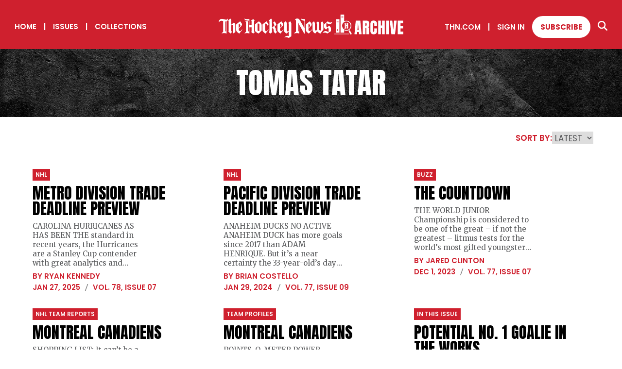

--- FILE ---
content_type: text/html; charset=utf-8
request_url: https://archive.thehockeynews.com/collection/tomas%20tatar/1
body_size: 7805
content:
<!DOCTYPE html><html><head><meta charSet="utf-8"/><meta name="viewport" content="width=device-width"/><title>Tomas Tatar Collection | The Hockey News Archive</title><meta name="description" content="Explore every issue of The Hockey News from 1947 to today."/><link rel="icon" href="/favicon/favicon.ico"/><link rel="apple-touch-icon" sizes="180x180" href="/favicon/apple-touch-icon.png"/><link rel="icon" type="image/png" sizes="32x32" href="/favicon/favicon-32x32.png"/><link rel="icon" type="image/png" sizes="16x16" href="/favicon/favicon-16x16.png"/><link rel="manifest" href="/favicon/site.webmanifest"/><link rel="mask-icon" href="/favicon/safari-pinned-tab.svg" color="#5bbad5"/><meta name="msapplication-TileColor" content="#da532c"/><meta name="theme-color" content="#ffffff"/><meta property="og:url" content="https://archive.thehockeynews.com/collection/tomas%20tatar/1"/><meta property="og:type" content="website"/><meta property="og:title" content="Tomas Tatar Collection | The Hockey News Archive"/><meta property="og:description" content="Explore every issue of The Hockey News from 1947 to today."/><meta property="og:image" content="/images/open-graph.jpg"/><meta name="twitter:card" content="summary_large_image"/><meta property="twitter:domain" content="archive.thehockeynews.com"/><meta property="twitter:url" content="https://archive.thehockeynews.com/collection/tomas%20tatar/1"/><meta name="twitter:title" content="Tomas Tatar Collection | The Hockey News Archive"/><meta name="twitter:description" content="Explore every issue of The Hockey News from 1947 to today."/><meta name="twitter:image" content="/images/open-graph.jpg"/><meta name="next-head-count" content="23"/><script>
                (function(w,d,s,l,i){
                  w[l]=w[l]||[];
                  w[l].push({'gtm.start': new Date().getTime(), event:'gtm.js'});
                  var f=d.getElementsByTagName(s)[0], j=d.createElement(s), dl=l!='dataLayer'?'&l='+l:'';
                  j.async=true;
                  j.src='https://www.googletagmanager.com/gtm.js?id='+i+dl;
                  f.parentNode.insertBefore(j,f);
                })(window,document,'script','dataLayer','GTM-5QRV453');
              </script><link rel="preload" href="/_next/static/media/62c97acc3aa63787-s.p.woff2" as="font" type="font/woff2" crossorigin="anonymous" data-next-font="size-adjust"/><link rel="preload" href="/_next/static/media/1f3fe8c6df3d47c1-s.p.woff2" as="font" type="font/woff2" crossorigin="anonymous" data-next-font="size-adjust"/><link rel="preload" href="/_next/static/media/eafabf029ad39a43-s.p.woff2" as="font" type="font/woff2" crossorigin="anonymous" data-next-font="size-adjust"/><link rel="preload" href="/_next/static/media/8888a3826f4a3af4-s.p.woff2" as="font" type="font/woff2" crossorigin="anonymous" data-next-font="size-adjust"/><link rel="preload" href="/_next/static/media/0484562807a97172-s.p.woff2" as="font" type="font/woff2" crossorigin="anonymous" data-next-font="size-adjust"/><link rel="preload" href="/_next/static/media/b957ea75a84b6ea7-s.p.woff2" as="font" type="font/woff2" crossorigin="anonymous" data-next-font="size-adjust"/><link rel="preload" href="/_next/static/css/3a36308540f9a696.css" as="style"/><link rel="stylesheet" href="/_next/static/css/3a36308540f9a696.css" data-n-g=""/><link rel="preload" href="/_next/static/css/367a16f7f5b53a8c.css" as="style"/><link rel="stylesheet" href="/_next/static/css/367a16f7f5b53a8c.css" data-n-p=""/><link rel="preload" href="/_next/static/css/74a33ade900332dc.css" as="style"/><link rel="stylesheet" href="/_next/static/css/74a33ade900332dc.css"/><noscript data-n-css=""></noscript><script defer="" nomodule="" src="/_next/static/chunks/polyfills-c67a75d1b6f99dc8.js"></script><script defer="" src="/_next/static/chunks/558.392df2d76edee6ce.js"></script><script src="/_next/static/chunks/webpack-be229a51b662de73.js" defer=""></script><script src="/_next/static/chunks/framework-2c79e2a64abdb08b.js" defer=""></script><script src="/_next/static/chunks/main-deb712f8da27b477.js" defer=""></script><script src="/_next/static/chunks/pages/_app-6cadd9c7e8ceae80.js" defer=""></script><script src="/_next/static/chunks/29107295-661baa9a9eae34db.js" defer=""></script><script src="/_next/static/chunks/434-88d402683d2b56fd.js" defer=""></script><script src="/_next/static/chunks/pages/collection/%5Bcollection-slug%5D/%5Bpage%5D-9fc3ba114f3613b5.js" defer=""></script><script src="/_next/static/94bQrTwlxrdekR3QsHgWL/_buildManifest.js" defer=""></script><script src="/_next/static/94bQrTwlxrdekR3QsHgWL/_ssgManifest.js" defer=""></script></head><body><noscript><iframe src="https://www.googletagmanager.com/ns.html?id=GTM-xxxxx" height="0" width="0" style="display:none;visibility:hidden"></iframe></noscript><div id="__next"><main class="__variable_dd79c6 __variable_954606 __variable_4ba33a"><div class="header_header__pKEQL"><div class="header_hamburgerC__AjNO6"><div class="header_hamburger__kYfxY "><div class="header_hamburgerIcon__C4y54"></div></div></div><div class="header_mobileNav__LbJtj "><div><div class="header_mobileNavInner__G64Dd"><a target="_self" class="
        button_linkWhite__ppYqD
        hover-underline-animation
        
      " href="/">Home</a><a target="_self" class="
        button_linkWhite__ppYqD
        hover-underline-animation
        
      " href="/year/[currentYear]">Issues</a><a target="_self" class="
        button_linkWhite__ppYqD
        hover-underline-animation
        
      " href="/collections">Collections</a><a target="_blank" class="
        button_linkWhite__ppYqD
        hover-underline-animation
        
      " href="https://thn.com">THN.COM</a><button class="
        button_linkWhite__ppYqD
        
        
      ">Sign In</button><a target="_blank" class="
        button_solidWhite__aNzSD
        header_subscribeBtn__MP8xa
        
      " href="https://subscribe.thehockeynews.com/W2ZCPHF">Subscribe</a></div><section class="search-section align-"><div class="grid grid-noGutter"><h2 class="col-12">Search for your favorite player or team</h2></div><div class="grid-center-middle"><div class="col-10_md-8_sm-12 search_inputC__xfpwI"><svg xmlns="http://www.w3.org/2000/svg" fill="#cf202e" width="20" viewBox="0 0 512 512" class="search_searchIcon__dm7VP"><path d="M416 208c0 45.9-14.9 88.3-40 122.7l126.6 126.7c12.5 12.5 12.5 32.8 0 45.3s-32.8 12.5-45.3 0L330.7 376c-34.4 25.2-76.8 40-122.7 40C93.1 416 0 322.9 0 208S93.1 0 208 0s208 93.1 208 208zM208 352c79.5 0 144-64.5 144-144S287.5 64 208 64 64 128.5 64 208s64.5 144 144 144z"></path></svg><input class="search_input__LJP_9" placeholder="Enter your keyword here" type="text"/></div><div class="col-2_md-4_sm-12 search_submitButtonC__DN2Ui"><button class="
        button_solidRed__ckZ7o
        disabled
        button_alignCenter__nY0ba
      ">search<span class="button_arrow__Xklbe">&gt;</span></button></div></div></section></div><div class="header_mobileNavCopyright__LfUZs"><p>© The Hockey News. All rights reserved. Any and all material on this website cannot be used, reproduced, or distributed without prior written permission from Roustan Media Ltd. For more information, please see our <a href="/terms">Terms &amp; Conditions</a> and <a href="/privacy">Privacy Policy</a>.</p></div></div><nav class="header_navLeft__MLRP0"><a target="_self" class="
        button_linkWhite__ppYqD
        hover-underline-animation
        
      " href="/">Home</a><span class="pipe">|</span><a target="_self" class="
        button_linkWhite__ppYqD
        hover-underline-animation
        
      " href="/year/2026">Issues</a><span class="pipe">|</span><a target="_self" class="
        button_linkWhite__ppYqD
        hover-underline-animation
        
      " href="/collections">Collections</a></nav><a href="/"><svg xmlns="http://www.w3.org/2000/svg" xml:space="preserve" id="Layer_1" x="0" y="0" version="1.1" viewBox="70.02 84.5 959.86 120.2" class="header_logo__0SslT" width="380" fill="white"><path d="m775.88 185.74 6.74-69.75h23.66l6.62 69.75h-13.2l-.99-11.26h-8.4l-.87 11.26h-13.56zm15.41-22.4h6.34l-3.05-35.47h-.63l-2.66 35.47zM818.8 185.74v-69.75h21.4c3.57 0 6.26.81 8.08 2.44 1.82 1.62 3.04 3.9 3.67 6.82.62 2.92.93 6.35.93 10.28 0 3.8-.48 6.84-1.45 9.12-.96 2.27-2.78 3.84-5.45 4.72 2.19.45 3.73 1.54 4.62 3.27.88 1.73 1.33 3.97 1.33 6.72v26.39h-13.75v-27.31c0-2.03-.42-3.29-1.25-3.79-.83-.49-2.17-.73-4.02-.73v31.83H818.8zm14.18-43.92h3.37c1.93 0 2.89-2.1 2.89-6.3 0-2.72-.21-4.5-.63-5.35-.42-.85-1.22-1.27-2.38-1.27h-3.25v12.92zM875.35 186.37c-5.05 0-9.11-1.57-12.19-4.72-3.08-3.14-4.62-7.54-4.62-13.2v-32.18c0-6.76 1.34-11.94 4.02-15.54 2.68-3.59 7.05-5.39 13.1-5.39 3.3 0 6.24.61 8.82 1.82 2.58 1.22 4.6 3.03 6.08 5.45 1.48 2.42 2.22 5.46 2.22 9.14v12.05h-13.87v-10.3c0-2.09-.26-3.49-.79-4.22-.53-.73-1.35-1.09-2.46-1.09-1.29 0-2.17.47-2.62 1.41-.45.94-.67 2.19-.67 3.75v34.92c0 1.93.28 3.29.85 4.08s1.38 1.19 2.44 1.19c1.19 0 2.03-.49 2.52-1.47s.73-2.25.73-3.8V155.7h14.03v13.2c0 6.13-1.55 10.58-4.64 13.34-3.08 2.75-7.4 4.13-12.95 4.13zM899.21 185.74v-69.75h13.87v24.93h6.58v-24.93h13.87v69.75h-13.87v-31.63h-6.58v31.63h-13.87zM940.7 185.74v-69.75h13.47v69.75H940.7zM967.77 185.74l-8.6-69.79h13.28l5.11 47.48 4.56-47.48h13.28l-8.6 69.79h-19.03zM1001.06 185.74v-69.75h27.9v13.47h-13.71v13.59h13.16v13.12h-13.16v15.97h14.63v13.59h-28.82zM733.97 168.06c-9.08 0-17.91-4.76-22.69-13.21-7.05-12.49-2.63-28.38 9.85-35.44 12.49-7.05 28.38-2.63 35.44 9.85 3.42 6.05 4.27 13.07 2.41 19.76-1.86 6.69-6.22 12.26-12.27 15.68a25.788 25.788 0 0 1-12.74 3.36zm-.09-48.22c-3.7 0-7.45.92-10.89 2.87-10.67 6.03-14.45 19.61-8.42 30.29 6.03 10.67 19.61 14.45 30.29 8.42 10.67-6.03 14.45-19.61 8.42-30.29-4.09-7.23-11.63-11.29-19.4-11.29z"></path><path d="M722.06 121.06c.09-.05.19-.09.29-.14V84.5h-18.81v93.06h18.81v-14.37c-3.82-2.09-7.13-5.2-9.43-9.27-6.55-11.59-2.46-26.31 9.14-32.86zM707.81 93.1h10.26v2.3h-10.26v-2.3zm0 6.73v-2.3h10.26v2.3h-10.26zM678.63 108.21v69.35h18.81v-69.35h-18.81zm10.56 61.42h-2.3v-9.98h2.3v9.98zm3.98-46.09h-10.26v-2.3h10.26v2.3zm0-4.43h-10.26v-2.3h10.26v2.3z"></path><path fill="none" stroke="#fff" stroke-miterlimit="10" stroke-width="2.301" d="M670.93 184.59h76.45"></path><path fill="#cf202e" stroke="#fff" stroke-linecap="round" stroke-miterlimit="10" stroke-width="8.128" d="m750.12 170.74 7.02 12.43"></path><path fill="#cf202e" stroke="#fff" stroke-linecap="round" stroke-miterlimit="10" stroke-width="2.868" d="m748.97 168.69-3.19-5.63"></path><g id="VIJRyE.tif_1_"><path d="m722.38 126.87-.03.03c.07.16.13.32.2.47.23.5.46 1.01.82 1.43.76.89 1.74 1.42 2.85 1.71.62.16 1.25.29 1.89.37.84.1 1.69.15 2.53.2.38.02.76.01 1.14 0 .11 0 .17.04.16.16V152.37c0 .13-.05.16-.18.15-.36-.05-.71-.09-1.07-.12-.28-.02-.28-.02-.28-.31v-19.57c.01-.1-.04-.13-.14-.14-.38-.01-.76-.02-1.14-.04-.48-.03-.95-.05-1.42-.12-.62-.09-1.24-.2-1.86-.33-.66-.14-1.3-.36-1.89-.69-.18-.1-.35-.21-.56-.34.02.06.03.08.04.1.34.58.79 1.07 1.29 1.51.34.3.72.56 1.1.81.15.1.21.17.21.35v19.7c.01.1-.04.16-.12.21-1.28.78-2.23 1.88-2.93 3.18-.01.02-.01.05-.02.1 3.28-1.23 6.55-1.3 9.84 0v-.21c0-1.82-.01-3.64-.01-5.46v-6.65c0-.15.04-.2.2-.2 1.24.01 2.49 0 3.73 0 .07 0 .13 0 .2.01.24.04.34.17.34.41v7.67c0 .28-.08.52-.27.7-.15.14-.33.25-.5.37-.07.05-.16.08-.25.13l.1.1 3.87 3.06c.09.07.15.06.24 0 .95-.76 1.91-1.51 2.87-2.27.04-.03.1-.05.15-.08-.13-.14-.22-.22-.3-.31-.44-.52-.64-1.14-.71-1.8-.05-.38-.05-.77-.05-1.15-.01-3.23-.02-6.46-.02-9.69v-7.91c0-.51.02-1.03.14-1.53.14-.59.37-1.13.85-1.53.02-.02.04-.05.06-.08l-.07-.07c-.96-.76-1.93-1.52-2.89-2.29-.11-.09-.18-.08-.28 0-1.13.9-2.26 1.79-3.39 2.69-.18.15-.37.29-.57.45.14.07.26.11.36.18.38.23.67.52.67 1.01v7.61c0 .16-.07.25-.2.31-.08.04-.18.05-.27.05h-3.79c-.2 0-.2-.01-.2-.21V128.12c0-.15-.04-.19-.19-.19-.52.01-1.05.02-1.57.02-1.19 0-2.38-.02-3.56-.02-.78 0-1.56-.06-2.33-.2-.82-.15-1.62-.38-2.38-.72-.14-.03-.28-.09-.41-.14z"></path><path d="M722.38 126.87c.14.06.28.11.41.17.76.34 1.56.56 2.38.72.77.14 1.55.21 2.33.2 1.19 0 2.38.01 3.56.02.52 0 1.05-.01 1.57-.02.15 0 .19.04.19.19V140.16c0 .2.01.21.2.21h3.79c.09 0 .18-.02.27-.05.13-.06.2-.15.2-.31v-7.61c0-.49-.29-.78-.67-1.01-.11-.07-.22-.11-.36-.18.2-.16.38-.31.57-.45 1.13-.89 2.26-1.79 3.39-2.69.11-.09.17-.09.28 0 .96.77 1.93 1.52 2.89 2.29l.07.07c-.02.03-.04.06-.06.08-.48.4-.71.94-.85 1.53-.12.5-.14 1.01-.14 1.53v7.91c0 3.23.01 6.46.02 9.69 0 .38.01.77.05 1.15.08.66.27 1.28.71 1.8.08.09.17.17.3.31-.05.03-.11.04-.15.08-.96.75-1.91 1.51-2.87 2.27-.09.07-.15.08-.24 0l-3.87-3.06a.464.464 0 0 1-.1-.1c.1-.05.18-.08.25-.13.17-.12.35-.23.5-.37a.95.95 0 0 0 .27-.7c-.01-2.56 0-5.11 0-7.67 0-.24-.1-.36-.34-.41-.06-.01-.13-.01-.2-.01H733c-.16 0-.2.04-.2.2v6.65c0 1.82.01 3.64.01 5.46v.21c-3.29-1.3-6.56-1.23-9.84 0 .01-.05.01-.08.02-.1.71-1.31 1.66-2.4 2.93-3.18.08-.05.13-.11.12-.21v-19.7c0-.18-.06-.25-.21-.35-.38-.25-.76-.51-1.1-.81-.5-.44-.96-.92-1.29-1.51-.01-.02-.02-.04-.04-.1.21.13.38.24.56.34.59.33 1.23.55 1.89.69.61.13 1.23.24 1.86.33.47.07.95.09 1.42.12.38.02.76.03 1.14.04.1 0 .14.04.14.14v19.57c0 .3 0 .29.28.31.36.03.72.07 1.07.12.13.02.18-.02.18-.15V131.27c.01-.12-.05-.16-.16-.16-.38 0-.76.02-1.14 0-.84-.05-1.69-.1-2.53-.2-.64-.08-1.27-.21-1.89-.37-1.12-.28-2.1-.81-2.85-1.71-.36-.43-.59-.93-.82-1.43-.07-.16-.14-.31-.2-.47.01-.04.02-.05.03-.06z"></path></g><path d="M328.29 160.99s-6.6 7.86-7.7 9.12c-1.1 1.26-2.77.08-4.72-1.1-1.94-1.18-4.87-2.36-4.87-5.19v-31.28c.58-.75 1.91-2.21 4.42-1.07 2.13.97 5.66 4.18 7.33 5.83.85.84 1.7 2.07 1.05 4.65 7.41-2.57 4.18-8.78 4.18-8.78 0-1.1-7.07-10.85-9.74-13.91 0 0-20.43 15.19-20.43 16.45v29.52c0 6.29 8.8 13.36 15.87 17.29l16.03-19.49-1.42-2.04zM447.51 196.13c-.01.29-.5.62-.71.78-.51.39-1.8 1.11-1.87 1.18-4.78 2.49-9.3 6.61-9.3 6.61-4.16.04-11.83-4.38-16.66-3.73-4.9.65-7.46 2.44-7.46 2.44 3.1-6.66 12.57-9.51 16.19-9.51 2.7 0 3.52.31 6.8 1.51V171.12l-11 11.4s-5.48-3.13-7.15-4.4c-4.35-3.29-5.21-6.13-5.21-6.13l-.01-38.19c0-2.1-1.17-5.42-3.69-5.42l10.69-9.12s5.74 5.12 6.17 10.77v35.66s2.42 12.74 10.12.79l-.02-32.69c0-2.09-1.17-5.41-3.69-5.42l10.69-9.12s5.74 5.13 6.17 10.78l-.06 66.1zM279.16 119.26s-20.43 15.17-20.43 16.42v30.79c0 6.29 11.52 12.11 18.59 16.04l15.99-15.41v-27.95c0-10.91-13.15-18.75-14.15-19.89zm2.31 50.78c-1.81 0-9.53-1.83-9.53-4.66v-33.45c.42-.71 1.6-2.26 4-1.47 1.69.56 3.47 2.12 5.53 3.99v35.59zM371.35 171.79c-.77-.17-4.38-.9-4.38-9.72 0-9.35-7.15-14.15-7.15-14.15-.04-.03-.06-.05-.09-.08.03-.02.08-.07.19-.16.06-.04 6.86-5.22 8.41-8.83.37-.86.81-1.05 1.1-3.65 0 0 .05-1.32-.87-2.96-1.81-3.25-7.32-12.98-7.32-12.98l-8.28 7.39-.41.37s1.49-.86 3.46 4.39l2.54 5.19.82 2.2s.75 1.49-.12 2.43l-6.7 6.37-5.62 5.34v-26.06h-.07v-15.62s-2.67-5.66-4.79-6.37l-11.18 10.22s1.2.08 2.77 3.14v10.78l-.01 38.71c.21 6.33-2.74 8.38-2.74 8.38l8.09 6.4s10.37-8.25 10.69-8.44c-1.1-.24-2.75-1.41-2.75-2.83V156.7c.28-.39 1.47-1.87 3.31-1.87 0 0 5.34.63 5.34 10.14 0 0-1.01 10.79 10.16 17.48l.12.07.07-.09 8.28-10.07c-1 .03-1.92-.36-2.87-.57zM398.25 170.1c-1.1 1.26-4.71-1.1-4.71-1.1s-4.87-2.36-4.87-5.19v-6.91c6.6-5.66 16.97-15.87 16.97-19.8v-3.93c0-1.1-7.07-10.84-9.74-13.91 0 0-20.37 15.1-20.37 16.35s-.06 27.26-.06 29.62c0 6.29 8.8 13.36 15.87 17.29l16.03-19.49-1.41-2.04c-.01 0-6.61 7.85-7.71 9.11zm-.94-27.97c0 2.99-4.09 7.54-8.64 11.16l.01-20.33c.35-.59 1.15-1.44 2.85-1.53 2.78 3.4 5.78 8.52 5.78 10.7zM614.26 130.57c-.42-5.65-6.43-11.17-6.43-11.17l-8.58 8.97c2.48.01 3.62 3.72 3.62 5.82l.05 28.4c-5.62 10.22-10.52-.02-10.52-.02l-.05-.1v-32.05c-.42-5.65-6.05-11.17-6.05-11.17l-9.31 9.12c2.48.01 3.62 3.72 3.62 5.82l.06 28.27c-5.62 10.22-10.57.02-10.57.02v-32.2c-.42-5.65-4.69-10.97-4.69-10.97l-10.47 9.12c2.48.01 3.43 3.52 3.43 5.62l-.04 31.73s.98 9.84 13.61 16.75l10.01-11.94s7.39 9.74 16.94 11.94l15.37-20.94v-31.02zM254.41 168.04l-.02-45.88c-.21-6.33 2.74-7.95 2.74-7.95l-8.09-6.4s-10.37 8.25-10.69 8.44c1.1.24 2.75 1.41 2.75 2.83v20.24s-.33.52-.96.56h-10.58v-32.07s-11.7.14-15.6-.03c-6.86-.31-11.55-2.9-11.55-2.9 2.03 4.91 3.06 5.62 4.68 6.96 5.81 4.78 20.23 4.05 20.23 4.05v55.48c-1.33-.24-2.65-.38-3.96-.41v-51.71c-4.69-.05-14.01-.6-18.26-4.09 1.42 2.79 5.53 6.3 6.95 6.65v51.95c-4.39 2.59-6.82 6.35-8.05 8.75 14.33-5.67 25.62 0 25.62 0l-.06-32.4h10.58c.63.04.96.56.96.56v14.41c.01 0 .01 0 .02-.01v6.17c0 1.42-1.65 2.59-2.75 2.83.31.19 10.69 8.44 10.69 8.44l8.09-6.4c0 .01-2.95-1.74-2.74-8.07zM121.87 169.5c0 1.45-1.18 3.27-1.79 3.73 2.58 1.38 10.12 7.39 11.26 9.29l9.44-9.98c-2.74-.45-5.94-1.97-5.94-4.94v-26.65s4.03-3.12 5.48-4.04c1.45-.91 3.65 2.97 3.65 4.94v40.67c.17-.07.32-.16.47-.26 4.46-2.88 7.89-5.15 12.32-6.98v-37.53c0-7.15-6.62-11.04-7.77-12.17l-14.15 11.8v-26.11s-2.62-5.66-4.71-6.37l-10.94 10.22s1.13.08 2.68 3.14v51.24zM118.02 104.89c-3.02 4.68-4.62 6.01-8.58 6.01-6.17 0-15.06-4.19-22.75-4.19-9.29 0-16.26 6.19-16.67 18.49 3.89-4.8 7.64-9.3 14.54-8.67 1.86.17 5.71.9 8.78 1.51v55.72c-4.39 2.59-6.82 6.35-8.05 8.75 14.33-5.67 25.62 0 25.62 0v-63.26c1.65-.85 3.31-1.7 4.78-3.2 2.21-2.25 2.32-4.71 2.43-6.91.1-2.21-.1-4.25-.1-4.25zm-9.41 66.49c-1.33-.24-2.65-.38-3.96-.41v-50.9c.93.13 1.82.22 2.66.22.42 0 .86-.07 1.3-.16v51.25zM183.89 170.1c-1.1 1.26-4.71-1.1-4.71-1.1s-4.87-2.36-4.87-5.19v-6.91c6.6-5.66 16.97-15.87 16.97-19.8v-3.93c0-1.1-7.07-10.84-9.74-13.91 0 0-20.37 15.1-20.37 16.35s-.06 27.26-.06 29.62c0 6.29 8.8 13.36 15.87 17.29l16.03-19.49-1.41-2.04s-6.61 7.85-7.71 9.11zm-.94-27.97c0 2.99-4.09 7.54-8.64 11.16l.01-20.33c.35-.59 1.15-1.44 2.85-1.53 2.79 3.4 5.78 8.52 5.78 10.7zM545.99 170.1c-1.1 1.26-4.71-1.1-4.71-1.1s-4.87-2.36-4.87-5.19v-6.91c6.6-5.66 16.97-15.87 16.97-19.8v-3.93c0-1.1-7.07-10.84-9.74-13.91 0 0-20.37 15.1-20.37 16.35s-.06 27.26-.06 29.62c0 6.29 8.8 13.36 15.88 17.29l16.03-19.49-1.41-2.04c-.02 0-6.62 7.85-7.72 9.11zm-.94-27.97c0 2.99-4.09 7.54-8.64 11.16l.01-20.33c.35-.59 1.15-1.44 2.85-1.53 2.78 3.4 5.78 8.52 5.78 10.7z"></path><path d="m653.25 170.43-19.29 12.09c-5.03-4.56-6.94-4.94-13.85-5.05-3.49-.06-4.75.45-6.55 1.17-.94.37-2.29 1.24-2.29 1.24 1.38-3.62 5.46-10.3 13.89-10.26 7.91.04 11.22 2.91 12.7 4.58 2.39.16 3.46-.87 3.91-1.58l-.03-14.15s-.94-5.07-4.44-5.11c0 0-.79-.08-1.85.59l-7.27 8.18c-10.69-8.18-9.86-12.65-9.86-12.65l.01-13.73c0-2.04 19.09-16.48 19.09-16.48 5.03 4.56 7.39 7.02 14.26 6.24 6.53-.73 8.47-2.78 8.47-2.78-.36 2.37-3.31 11.07-13.77 11.07-7.91 0-11.22-2.89-12.7-4.57-2.58-.23-3.58 1.05-3.91 1.71l.04 14.1s1.49 5.66 4.99 5.7h.12l8.45-9.35c10.69 8.18 9.9 12.65 9.9 12.65v16.39zM508.32 107.79c-6.86-.31-11.55-2.9-11.55-2.9 2.03 4.91 3.06 5.62 4.68 6.96 3.46 2.84 9.64 4.22 14.34 4.48v35.58c-.78.85-1.55.1-1.55.1s-17.98-31.96-24.88-42.05c-4.06-5.94-11.27-5.07-11.27-5.07-9.92 0-12.38 8.87-12.57 9.34 2.58-1.82 4.12-1.76 4.12-1.76.7 0 1.32.1 1.9.26v60.38c-8.4 3.14-8.44 9.41-8.44 9.41 14.33-5.66 25.62 0 25.62 0l.01-46.16 24.98 44.48s2.32 4.01 4.52-.24v-72.78c.02 0-6.01.14-9.91-.03zm-21.9 63.59c-1.33-.24-2.65-.38-3.96-.41v-45.15l3.96 6.68v38.88z"></path></svg></a><nav class="header_navRight__6ZVuq"><a target="_blank" class="
        button_linkWhite__ppYqD
        hover-underline-animation
        
      " href="https://thn.com">THN.COM</a><span class="pipe">|</span><button class="
        button_linkWhite__ppYqD
        hover-underline-animation
        
      ">Sign In</button><a target="_blank" class="
        button_solidWhite__aNzSD
        header_subscribeBtn__MP8xa
        
      " href="https://subscribe.thehockeynews.com/W2ZCPHF">Subscribe</a><span class="hover-underline-animation"><svg xmlns="http://www.w3.org/2000/svg" fill="white" width="20" viewBox="0 0 512 512" class=""><path d="M416 208c0 45.9-14.9 88.3-40 122.7l126.6 126.7c12.5 12.5 12.5 32.8 0 45.3s-32.8 12.5-45.3 0L330.7 376c-34.4 25.2-76.8 40-122.7 40C93.1 416 0 322.9 0 208S93.1 0 208 0s208 93.1 208 208zM208 352c79.5 0 144-64.5 144-144S287.5 64 208 64 64 128.5 64 208s64.5 144 144 144z"></path></svg></span></nav></div><div class="header_headerSearch__EEnha "><section class="search-section align-"><div class="grid-center-middle"><div class="col-10_md-8_sm-12 search_inputC__xfpwI"><svg xmlns="http://www.w3.org/2000/svg" fill="#cf202e" width="20" viewBox="0 0 512 512" class="search_searchIcon__dm7VP"><path d="M416 208c0 45.9-14.9 88.3-40 122.7l126.6 126.7c12.5 12.5 12.5 32.8 0 45.3s-32.8 12.5-45.3 0L330.7 376c-34.4 25.2-76.8 40-122.7 40C93.1 416 0 322.9 0 208S93.1 0 208 0s208 93.1 208 208zM208 352c79.5 0 144-64.5 144-144S287.5 64 208 64 64 128.5 64 208s64.5 144 144 144z"></path></svg><input class="search_input__LJP_9" placeholder="Enter your keyword here" type="text"/></div><div class="col-2_md-4_sm-12 search_submitButtonC__DN2Ui"><button class="
        button_solidRed__ckZ7o
        disabled
        button_alignCenter__nY0ba
      ">search<span class="button_arrow__Xklbe">&gt;</span></button></div></div></section></div><div class="page-content"><div class="hero_hero__0RqXM "><h1 class="small">tomas tatar</h1></div></div><footer class="footer_footer__WCChH"><a href="/"><svg xmlns="http://www.w3.org/2000/svg" xml:space="preserve" id="Layer_1" x="0" y="0" version="1.1" viewBox="70.02 84.5 959.86 120.2" class="footer_logo__Yz8o2" width="380" fill="white"><path d="m775.88 185.74 6.74-69.75h23.66l6.62 69.75h-13.2l-.99-11.26h-8.4l-.87 11.26h-13.56zm15.41-22.4h6.34l-3.05-35.47h-.63l-2.66 35.47zM818.8 185.74v-69.75h21.4c3.57 0 6.26.81 8.08 2.44 1.82 1.62 3.04 3.9 3.67 6.82.62 2.92.93 6.35.93 10.28 0 3.8-.48 6.84-1.45 9.12-.96 2.27-2.78 3.84-5.45 4.72 2.19.45 3.73 1.54 4.62 3.27.88 1.73 1.33 3.97 1.33 6.72v26.39h-13.75v-27.31c0-2.03-.42-3.29-1.25-3.79-.83-.49-2.17-.73-4.02-.73v31.83H818.8zm14.18-43.92h3.37c1.93 0 2.89-2.1 2.89-6.3 0-2.72-.21-4.5-.63-5.35-.42-.85-1.22-1.27-2.38-1.27h-3.25v12.92zM875.35 186.37c-5.05 0-9.11-1.57-12.19-4.72-3.08-3.14-4.62-7.54-4.62-13.2v-32.18c0-6.76 1.34-11.94 4.02-15.54 2.68-3.59 7.05-5.39 13.1-5.39 3.3 0 6.24.61 8.82 1.82 2.58 1.22 4.6 3.03 6.08 5.45 1.48 2.42 2.22 5.46 2.22 9.14v12.05h-13.87v-10.3c0-2.09-.26-3.49-.79-4.22-.53-.73-1.35-1.09-2.46-1.09-1.29 0-2.17.47-2.62 1.41-.45.94-.67 2.19-.67 3.75v34.92c0 1.93.28 3.29.85 4.08s1.38 1.19 2.44 1.19c1.19 0 2.03-.49 2.52-1.47s.73-2.25.73-3.8V155.7h14.03v13.2c0 6.13-1.55 10.58-4.64 13.34-3.08 2.75-7.4 4.13-12.95 4.13zM899.21 185.74v-69.75h13.87v24.93h6.58v-24.93h13.87v69.75h-13.87v-31.63h-6.58v31.63h-13.87zM940.7 185.74v-69.75h13.47v69.75H940.7zM967.77 185.74l-8.6-69.79h13.28l5.11 47.48 4.56-47.48h13.28l-8.6 69.79h-19.03zM1001.06 185.74v-69.75h27.9v13.47h-13.71v13.59h13.16v13.12h-13.16v15.97h14.63v13.59h-28.82zM733.97 168.06c-9.08 0-17.91-4.76-22.69-13.21-7.05-12.49-2.63-28.38 9.85-35.44 12.49-7.05 28.38-2.63 35.44 9.85 3.42 6.05 4.27 13.07 2.41 19.76-1.86 6.69-6.22 12.26-12.27 15.68a25.788 25.788 0 0 1-12.74 3.36zm-.09-48.22c-3.7 0-7.45.92-10.89 2.87-10.67 6.03-14.45 19.61-8.42 30.29 6.03 10.67 19.61 14.45 30.29 8.42 10.67-6.03 14.45-19.61 8.42-30.29-4.09-7.23-11.63-11.29-19.4-11.29z"></path><path d="M722.06 121.06c.09-.05.19-.09.29-.14V84.5h-18.81v93.06h18.81v-14.37c-3.82-2.09-7.13-5.2-9.43-9.27-6.55-11.59-2.46-26.31 9.14-32.86zM707.81 93.1h10.26v2.3h-10.26v-2.3zm0 6.73v-2.3h10.26v2.3h-10.26zM678.63 108.21v69.35h18.81v-69.35h-18.81zm10.56 61.42h-2.3v-9.98h2.3v9.98zm3.98-46.09h-10.26v-2.3h10.26v2.3zm0-4.43h-10.26v-2.3h10.26v2.3z"></path><path fill="none" stroke="#fff" stroke-miterlimit="10" stroke-width="2.301" d="M670.93 184.59h76.45"></path><path fill="#cf202e" stroke="#fff" stroke-linecap="round" stroke-miterlimit="10" stroke-width="8.128" d="m750.12 170.74 7.02 12.43"></path><path fill="#cf202e" stroke="#fff" stroke-linecap="round" stroke-miterlimit="10" stroke-width="2.868" d="m748.97 168.69-3.19-5.63"></path><g id="VIJRyE.tif_1_"><path d="m722.38 126.87-.03.03c.07.16.13.32.2.47.23.5.46 1.01.82 1.43.76.89 1.74 1.42 2.85 1.71.62.16 1.25.29 1.89.37.84.1 1.69.15 2.53.2.38.02.76.01 1.14 0 .11 0 .17.04.16.16V152.37c0 .13-.05.16-.18.15-.36-.05-.71-.09-1.07-.12-.28-.02-.28-.02-.28-.31v-19.57c.01-.1-.04-.13-.14-.14-.38-.01-.76-.02-1.14-.04-.48-.03-.95-.05-1.42-.12-.62-.09-1.24-.2-1.86-.33-.66-.14-1.3-.36-1.89-.69-.18-.1-.35-.21-.56-.34.02.06.03.08.04.1.34.58.79 1.07 1.29 1.51.34.3.72.56 1.1.81.15.1.21.17.21.35v19.7c.01.1-.04.16-.12.21-1.28.78-2.23 1.88-2.93 3.18-.01.02-.01.05-.02.1 3.28-1.23 6.55-1.3 9.84 0v-.21c0-1.82-.01-3.64-.01-5.46v-6.65c0-.15.04-.2.2-.2 1.24.01 2.49 0 3.73 0 .07 0 .13 0 .2.01.24.04.34.17.34.41v7.67c0 .28-.08.52-.27.7-.15.14-.33.25-.5.37-.07.05-.16.08-.25.13l.1.1 3.87 3.06c.09.07.15.06.24 0 .95-.76 1.91-1.51 2.87-2.27.04-.03.1-.05.15-.08-.13-.14-.22-.22-.3-.31-.44-.52-.64-1.14-.71-1.8-.05-.38-.05-.77-.05-1.15-.01-3.23-.02-6.46-.02-9.69v-7.91c0-.51.02-1.03.14-1.53.14-.59.37-1.13.85-1.53.02-.02.04-.05.06-.08l-.07-.07c-.96-.76-1.93-1.52-2.89-2.29-.11-.09-.18-.08-.28 0-1.13.9-2.26 1.79-3.39 2.69-.18.15-.37.29-.57.45.14.07.26.11.36.18.38.23.67.52.67 1.01v7.61c0 .16-.07.25-.2.31-.08.04-.18.05-.27.05h-3.79c-.2 0-.2-.01-.2-.21V128.12c0-.15-.04-.19-.19-.19-.52.01-1.05.02-1.57.02-1.19 0-2.38-.02-3.56-.02-.78 0-1.56-.06-2.33-.2-.82-.15-1.62-.38-2.38-.72-.14-.03-.28-.09-.41-.14z"></path><path d="M722.38 126.87c.14.06.28.11.41.17.76.34 1.56.56 2.38.72.77.14 1.55.21 2.33.2 1.19 0 2.38.01 3.56.02.52 0 1.05-.01 1.57-.02.15 0 .19.04.19.19V140.16c0 .2.01.21.2.21h3.79c.09 0 .18-.02.27-.05.13-.06.2-.15.2-.31v-7.61c0-.49-.29-.78-.67-1.01-.11-.07-.22-.11-.36-.18.2-.16.38-.31.57-.45 1.13-.89 2.26-1.79 3.39-2.69.11-.09.17-.09.28 0 .96.77 1.93 1.52 2.89 2.29l.07.07c-.02.03-.04.06-.06.08-.48.4-.71.94-.85 1.53-.12.5-.14 1.01-.14 1.53v7.91c0 3.23.01 6.46.02 9.69 0 .38.01.77.05 1.15.08.66.27 1.28.71 1.8.08.09.17.17.3.31-.05.03-.11.04-.15.08-.96.75-1.91 1.51-2.87 2.27-.09.07-.15.08-.24 0l-3.87-3.06a.464.464 0 0 1-.1-.1c.1-.05.18-.08.25-.13.17-.12.35-.23.5-.37a.95.95 0 0 0 .27-.7c-.01-2.56 0-5.11 0-7.67 0-.24-.1-.36-.34-.41-.06-.01-.13-.01-.2-.01H733c-.16 0-.2.04-.2.2v6.65c0 1.82.01 3.64.01 5.46v.21c-3.29-1.3-6.56-1.23-9.84 0 .01-.05.01-.08.02-.1.71-1.31 1.66-2.4 2.93-3.18.08-.05.13-.11.12-.21v-19.7c0-.18-.06-.25-.21-.35-.38-.25-.76-.51-1.1-.81-.5-.44-.96-.92-1.29-1.51-.01-.02-.02-.04-.04-.1.21.13.38.24.56.34.59.33 1.23.55 1.89.69.61.13 1.23.24 1.86.33.47.07.95.09 1.42.12.38.02.76.03 1.14.04.1 0 .14.04.14.14v19.57c0 .3 0 .29.28.31.36.03.72.07 1.07.12.13.02.18-.02.18-.15V131.27c.01-.12-.05-.16-.16-.16-.38 0-.76.02-1.14 0-.84-.05-1.69-.1-2.53-.2-.64-.08-1.27-.21-1.89-.37-1.12-.28-2.1-.81-2.85-1.71-.36-.43-.59-.93-.82-1.43-.07-.16-.14-.31-.2-.47.01-.04.02-.05.03-.06z"></path></g><path d="M328.29 160.99s-6.6 7.86-7.7 9.12c-1.1 1.26-2.77.08-4.72-1.1-1.94-1.18-4.87-2.36-4.87-5.19v-31.28c.58-.75 1.91-2.21 4.42-1.07 2.13.97 5.66 4.18 7.33 5.83.85.84 1.7 2.07 1.05 4.65 7.41-2.57 4.18-8.78 4.18-8.78 0-1.1-7.07-10.85-9.74-13.91 0 0-20.43 15.19-20.43 16.45v29.52c0 6.29 8.8 13.36 15.87 17.29l16.03-19.49-1.42-2.04zM447.51 196.13c-.01.29-.5.62-.71.78-.51.39-1.8 1.11-1.87 1.18-4.78 2.49-9.3 6.61-9.3 6.61-4.16.04-11.83-4.38-16.66-3.73-4.9.65-7.46 2.44-7.46 2.44 3.1-6.66 12.57-9.51 16.19-9.51 2.7 0 3.52.31 6.8 1.51V171.12l-11 11.4s-5.48-3.13-7.15-4.4c-4.35-3.29-5.21-6.13-5.21-6.13l-.01-38.19c0-2.1-1.17-5.42-3.69-5.42l10.69-9.12s5.74 5.12 6.17 10.77v35.66s2.42 12.74 10.12.79l-.02-32.69c0-2.09-1.17-5.41-3.69-5.42l10.69-9.12s5.74 5.13 6.17 10.78l-.06 66.1zM279.16 119.26s-20.43 15.17-20.43 16.42v30.79c0 6.29 11.52 12.11 18.59 16.04l15.99-15.41v-27.95c0-10.91-13.15-18.75-14.15-19.89zm2.31 50.78c-1.81 0-9.53-1.83-9.53-4.66v-33.45c.42-.71 1.6-2.26 4-1.47 1.69.56 3.47 2.12 5.53 3.99v35.59zM371.35 171.79c-.77-.17-4.38-.9-4.38-9.72 0-9.35-7.15-14.15-7.15-14.15-.04-.03-.06-.05-.09-.08.03-.02.08-.07.19-.16.06-.04 6.86-5.22 8.41-8.83.37-.86.81-1.05 1.1-3.65 0 0 .05-1.32-.87-2.96-1.81-3.25-7.32-12.98-7.32-12.98l-8.28 7.39-.41.37s1.49-.86 3.46 4.39l2.54 5.19.82 2.2s.75 1.49-.12 2.43l-6.7 6.37-5.62 5.34v-26.06h-.07v-15.62s-2.67-5.66-4.79-6.37l-11.18 10.22s1.2.08 2.77 3.14v10.78l-.01 38.71c.21 6.33-2.74 8.38-2.74 8.38l8.09 6.4s10.37-8.25 10.69-8.44c-1.1-.24-2.75-1.41-2.75-2.83V156.7c.28-.39 1.47-1.87 3.31-1.87 0 0 5.34.63 5.34 10.14 0 0-1.01 10.79 10.16 17.48l.12.07.07-.09 8.28-10.07c-1 .03-1.92-.36-2.87-.57zM398.25 170.1c-1.1 1.26-4.71-1.1-4.71-1.1s-4.87-2.36-4.87-5.19v-6.91c6.6-5.66 16.97-15.87 16.97-19.8v-3.93c0-1.1-7.07-10.84-9.74-13.91 0 0-20.37 15.1-20.37 16.35s-.06 27.26-.06 29.62c0 6.29 8.8 13.36 15.87 17.29l16.03-19.49-1.41-2.04c-.01 0-6.61 7.85-7.71 9.11zm-.94-27.97c0 2.99-4.09 7.54-8.64 11.16l.01-20.33c.35-.59 1.15-1.44 2.85-1.53 2.78 3.4 5.78 8.52 5.78 10.7zM614.26 130.57c-.42-5.65-6.43-11.17-6.43-11.17l-8.58 8.97c2.48.01 3.62 3.72 3.62 5.82l.05 28.4c-5.62 10.22-10.52-.02-10.52-.02l-.05-.1v-32.05c-.42-5.65-6.05-11.17-6.05-11.17l-9.31 9.12c2.48.01 3.62 3.72 3.62 5.82l.06 28.27c-5.62 10.22-10.57.02-10.57.02v-32.2c-.42-5.65-4.69-10.97-4.69-10.97l-10.47 9.12c2.48.01 3.43 3.52 3.43 5.62l-.04 31.73s.98 9.84 13.61 16.75l10.01-11.94s7.39 9.74 16.94 11.94l15.37-20.94v-31.02zM254.41 168.04l-.02-45.88c-.21-6.33 2.74-7.95 2.74-7.95l-8.09-6.4s-10.37 8.25-10.69 8.44c1.1.24 2.75 1.41 2.75 2.83v20.24s-.33.52-.96.56h-10.58v-32.07s-11.7.14-15.6-.03c-6.86-.31-11.55-2.9-11.55-2.9 2.03 4.91 3.06 5.62 4.68 6.96 5.81 4.78 20.23 4.05 20.23 4.05v55.48c-1.33-.24-2.65-.38-3.96-.41v-51.71c-4.69-.05-14.01-.6-18.26-4.09 1.42 2.79 5.53 6.3 6.95 6.65v51.95c-4.39 2.59-6.82 6.35-8.05 8.75 14.33-5.67 25.62 0 25.62 0l-.06-32.4h10.58c.63.04.96.56.96.56v14.41c.01 0 .01 0 .02-.01v6.17c0 1.42-1.65 2.59-2.75 2.83.31.19 10.69 8.44 10.69 8.44l8.09-6.4c0 .01-2.95-1.74-2.74-8.07zM121.87 169.5c0 1.45-1.18 3.27-1.79 3.73 2.58 1.38 10.12 7.39 11.26 9.29l9.44-9.98c-2.74-.45-5.94-1.97-5.94-4.94v-26.65s4.03-3.12 5.48-4.04c1.45-.91 3.65 2.97 3.65 4.94v40.67c.17-.07.32-.16.47-.26 4.46-2.88 7.89-5.15 12.32-6.98v-37.53c0-7.15-6.62-11.04-7.77-12.17l-14.15 11.8v-26.11s-2.62-5.66-4.71-6.37l-10.94 10.22s1.13.08 2.68 3.14v51.24zM118.02 104.89c-3.02 4.68-4.62 6.01-8.58 6.01-6.17 0-15.06-4.19-22.75-4.19-9.29 0-16.26 6.19-16.67 18.49 3.89-4.8 7.64-9.3 14.54-8.67 1.86.17 5.71.9 8.78 1.51v55.72c-4.39 2.59-6.82 6.35-8.05 8.75 14.33-5.67 25.62 0 25.62 0v-63.26c1.65-.85 3.31-1.7 4.78-3.2 2.21-2.25 2.32-4.71 2.43-6.91.1-2.21-.1-4.25-.1-4.25zm-9.41 66.49c-1.33-.24-2.65-.38-3.96-.41v-50.9c.93.13 1.82.22 2.66.22.42 0 .86-.07 1.3-.16v51.25zM183.89 170.1c-1.1 1.26-4.71-1.1-4.71-1.1s-4.87-2.36-4.87-5.19v-6.91c6.6-5.66 16.97-15.87 16.97-19.8v-3.93c0-1.1-7.07-10.84-9.74-13.91 0 0-20.37 15.1-20.37 16.35s-.06 27.26-.06 29.62c0 6.29 8.8 13.36 15.87 17.29l16.03-19.49-1.41-2.04s-6.61 7.85-7.71 9.11zm-.94-27.97c0 2.99-4.09 7.54-8.64 11.16l.01-20.33c.35-.59 1.15-1.44 2.85-1.53 2.79 3.4 5.78 8.52 5.78 10.7zM545.99 170.1c-1.1 1.26-4.71-1.1-4.71-1.1s-4.87-2.36-4.87-5.19v-6.91c6.6-5.66 16.97-15.87 16.97-19.8v-3.93c0-1.1-7.07-10.84-9.74-13.91 0 0-20.37 15.1-20.37 16.35s-.06 27.26-.06 29.62c0 6.29 8.8 13.36 15.88 17.29l16.03-19.49-1.41-2.04c-.02 0-6.62 7.85-7.72 9.11zm-.94-27.97c0 2.99-4.09 7.54-8.64 11.16l.01-20.33c.35-.59 1.15-1.44 2.85-1.53 2.78 3.4 5.78 8.52 5.78 10.7z"></path><path d="m653.25 170.43-19.29 12.09c-5.03-4.56-6.94-4.94-13.85-5.05-3.49-.06-4.75.45-6.55 1.17-.94.37-2.29 1.24-2.29 1.24 1.38-3.62 5.46-10.3 13.89-10.26 7.91.04 11.22 2.91 12.7 4.58 2.39.16 3.46-.87 3.91-1.58l-.03-14.15s-.94-5.07-4.44-5.11c0 0-.79-.08-1.85.59l-7.27 8.18c-10.69-8.18-9.86-12.65-9.86-12.65l.01-13.73c0-2.04 19.09-16.48 19.09-16.48 5.03 4.56 7.39 7.02 14.26 6.24 6.53-.73 8.47-2.78 8.47-2.78-.36 2.37-3.31 11.07-13.77 11.07-7.91 0-11.22-2.89-12.7-4.57-2.58-.23-3.58 1.05-3.91 1.71l.04 14.1s1.49 5.66 4.99 5.7h.12l8.45-9.35c10.69 8.18 9.9 12.65 9.9 12.65v16.39zM508.32 107.79c-6.86-.31-11.55-2.9-11.55-2.9 2.03 4.91 3.06 5.62 4.68 6.96 3.46 2.84 9.64 4.22 14.34 4.48v35.58c-.78.85-1.55.1-1.55.1s-17.98-31.96-24.88-42.05c-4.06-5.94-11.27-5.07-11.27-5.07-9.92 0-12.38 8.87-12.57 9.34 2.58-1.82 4.12-1.76 4.12-1.76.7 0 1.32.1 1.9.26v60.38c-8.4 3.14-8.44 9.41-8.44 9.41 14.33-5.66 25.62 0 25.62 0l.01-46.16 24.98 44.48s2.32 4.01 4.52-.24v-72.78c.02 0-6.01.14-9.91-.03zm-21.9 63.59c-1.33-.24-2.65-.38-3.96-.41v-45.15l3.96 6.68v38.88z"></path></svg></a><nav class="align-center"><a target="_self" class="
        button_linkWhite__ppYqD
        hover-underline-animation
        
      " href="/">Home</a><span class="pipe">|</span><a target="_self" class="
        button_linkWhite__ppYqD
        hover-underline-animation
        
      " href="/year/2026">Issues</a><span class="pipe">|</span><a target="_self" class="
        button_linkWhite__ppYqD
        hover-underline-animation
        
      " href="/collections">Collections</a><span class="pipe">|</span><a target="_blank" class="
        button_linkWhite__ppYqD
        hover-underline-animation
        
      " href="https://thn.com">THN.COM</a><span class="pipe">|</span><button class="
        button_linkWhite__ppYqD
        hover-underline-animation
        
      ">Sign In</button><span class="pipe">|</span><a target="_self" class="
        button_linkWhite__ppYqD
        hover-underline-animation
        
      " href="/report-an-error">Report An Error</a></nav><div><a target="_blank" class="
        button_solidWhite__aNzSD
        
        
      " href="https://subscribe.thehockeynews.com/W2ZCPHF">Subscribe</a></div><p class="footer_copyright__0bq9K">© The Hockey News. All rights reserved. Any and all material on this website cannot be used, reproduced, or distributed without prior written permission from Roustan Media Ltd. For more information, please see our <a href="/terms">Terms &amp; Conditions</a> and <a href="/privacy">Privacy Policy</a>.</p></footer><div class="grid grid-noGutter"><div class="col-12 footer_sponsor__LT98I"><p>Made possible with the support of</p><img alt="ontario creates" loading="lazy" width="295" height="130" decoding="async" data-nimg="1" style="color:transparent" src="/images/Ontario-Creates-Logo.png"/></div></div></main><div id="pdf-modal-portal"></div></div><script id="__NEXT_DATA__" type="application/json">{"props":{"pageProps":{"serverSideSlug":"Tomas Tatar"},"__N_SSP":true},"page":"/collection/[collection-slug]/[page]","query":{"collection-slug":"tomas tatar","page":"1"},"buildId":"94bQrTwlxrdekR3QsHgWL","isFallback":false,"dynamicIds":[5833,9890],"gssp":true,"scriptLoader":[]}</script></body></html>